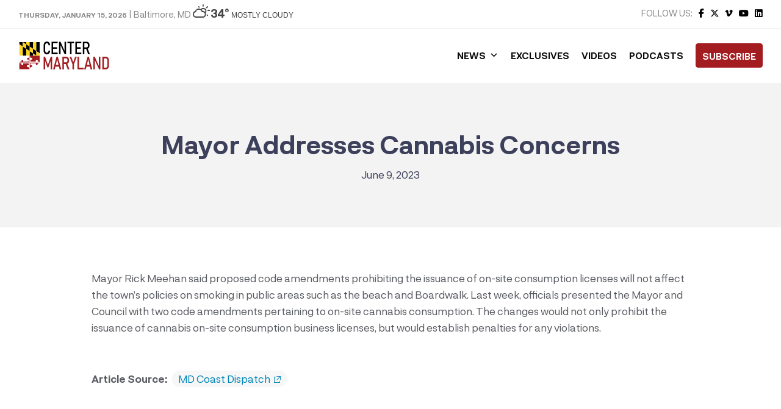

--- FILE ---
content_type: text/html; charset=utf-8
request_url: https://www.google.com/recaptcha/api2/aframe
body_size: 267
content:
<!DOCTYPE HTML><html><head><meta http-equiv="content-type" content="text/html; charset=UTF-8"></head><body><script nonce="xvJ8eqxI_tg6l4lcuXCVkA">/** Anti-fraud and anti-abuse applications only. See google.com/recaptcha */ try{var clients={'sodar':'https://pagead2.googlesyndication.com/pagead/sodar?'};window.addEventListener("message",function(a){try{if(a.source===window.parent){var b=JSON.parse(a.data);var c=clients[b['id']];if(c){var d=document.createElement('img');d.src=c+b['params']+'&rc='+(localStorage.getItem("rc::a")?sessionStorage.getItem("rc::b"):"");window.document.body.appendChild(d);sessionStorage.setItem("rc::e",parseInt(sessionStorage.getItem("rc::e")||0)+1);localStorage.setItem("rc::h",'1768609427414');}}}catch(b){}});window.parent.postMessage("_grecaptcha_ready", "*");}catch(b){}</script></body></html>